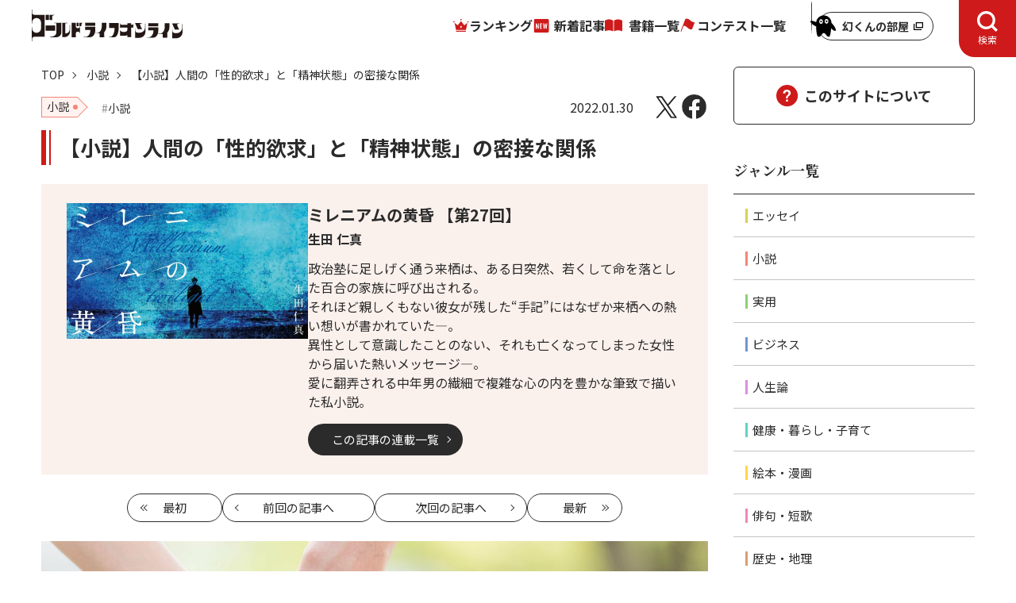

--- FILE ---
content_type: text/html; charset=utf-8
request_url: https://renaissance-media.jp/articles/-/8667
body_size: 11709
content:
<!DOCTYPE html>
<html lang="ja">
<head>
<meta charset="utf-8">
<meta name="viewport" content="width=device-width, initial-scale=1">

<title>【小説】人間の「性的欲求」と「精神状態」の密接な関係｜ゴールドライフオンライン</title>
<meta name="description" content="本記事は生田仁真氏の書籍『ミレニアムの黄昏』（幻冬舎ルネッサンス新社）より一部抜粋・再編集したものです。">
<meta name="robots" content="max-image-preview:large">
<meta name="theme-color" content="#fffff">
<meta property="og:locale" content="ja_JP">
<meta property="og:url" content="https://renaissance-media.jp/articles/-/8667">
<meta property="og:type" content="article">
<meta property="og:title" content="【小説】人間の「性的欲求」と「精神状態」の密接な関係｜ゴールドライフオンライン">
<meta property="og:description" content="本記事は生田仁真氏の書籍『ミレニアムの黄昏』（幻冬舎ルネッサンス新社）より一部抜粋・再編集したものです。">
<meta property="og:site_name" content="ゴールドライフオンライン">
<meta property="og:image" content="https://renaissance-media.ismcdn.jp/mwimgs/d/2/1200w/img_d2a06838dbdfa476b0f49edca19cdd6c175426.jpg">
<meta name="twitter:card" content="summary_large_image">
<meta name="twitter:site" content="gentoshaglo">
<meta name="twitter:domain" content="renaissance-media.jp">
<link rel="icon" href="https://renaissance-media.ismcdn.jp/common/glo/images/favicon/favicon.ico?rd=202405081420">
<link rel="apple-touch-icon" href="https://renaissance-media.ismcdn.jp/common/glo/images/favicon/apple-touch-icon.png?rd=202405081420" sizes="180x180">
<link rel="manifest" href="https://renaissance-media.jp/manifest.json?rd=202405081420"><link rel="canonical" href="https://renaissance-media.jp/articles/-/8667">

<link rel="preconnect" href="https://fonts.googleapis.com">
<link rel="preconnect" href="https://fonts.gstatic.com" crossorigin>
<link rel="preload" as="style" href="https://fonts.googleapis.com/css2?family=Noto+Sans+JP:wght@400;700&family=Oswald:wght@500&family=Noto+Serif+JP:wght@700&display=swap">
<link rel="stylesheet" href="https://fonts.googleapis.com/css2?family=Noto+Sans+JP:wght@400;700&family=Oswald:wght@500&family=Noto+Serif+JP:wght@700&display=swap" media="print" onload="this.media='all'; this.onload=null;">


<link rel="stylesheet" href="https://renaissance-media.ismcdn.jp/resources/glo/css/pc/leafs.css?rd=202405081420">
<script src="https://renaissance-media.ismcdn.jp/resources/prod/glo/js/pc/leafs.prod.js?rd=202405081420" defer></script>

<script type="application/ld+json">
[{"@context":"http://schema.org","@type":"BreadcrumbList","itemListElement":[{"@type":"ListItem","position":1,"item":{"@id":"https://renaissance-media.jp","name":"ゴールドライフオンライン トップ"}},{"@type":"ListItem","position":2,"item":{"@id":"https://renaissance-media.jp/list/genre/小説","name":"小説"}},{"@type":"ListItem","position":3,"item":{"@id":"https://renaissance-media.jp/articles/-/8667","name":"【小説】人間の「性的欲求」と「精神状態」の密接な関係"}}]},{"@context":"http://schema.org","@type":"NewsArticle","mainEntityOfPage":{"@type":"WebPage","@id":"https://renaissance-media.jp/articles/-/8667"},"headline":"【小説】人間の「性的欲求」と「精神状態」の密接な関係","image":{"@type":"ImageObject","url":"https://renaissance-media.ismcdn.jp/mwimgs/d/2/1200w/img_d2a06838dbdfa476b0f49edca19cdd6c175426.jpg","width":"1200","height":"675"},"datePublished":"2022-01-30T11:00:00+09:00","dateModified":"2022-01-31T13:28:43+09:00","author":[{"@type":"Person","name":"生田 仁真","url":"https://renaissance-media.jp/list/author/6102746f77656131a3000000"}],"description":"本記事は生田仁真氏の書籍『ミレニアムの黄昏』（幻冬舎ルネッサンス新社）より一部抜粋・再編集したものです。","publisher":{"@type":"Organization","name":"ゴールドライフオンライン","logo":{"@type":"ImageObject","url":"https://renaissance-media.ismcdn.jp/common/glo/images/logo.png"}}}]
</script>
<!-- Google Tag Manager -->
<script>(function(w,d,s,l,i){w[l]=w[l]||[];w[l].push({'gtm.start':
new Date().getTime(),event:'gtm.js'});var f=d.getElementsByTagName(s)[0],
j=d.createElement(s),dl=l!='dataLayer'?'&l='+l:'';j.async=true;j.src=
'https://www.googletagmanager.com/gtm.js?id='+i+dl;f.parentNode.insertBefore(j,f);
})(window,document,'script','dataLayer','GTM-P5J8BRK');</script>
<!-- End Google Tag Manager -->
<script async src="https://pagead2.googlesyndication.com/pagead/js/adsbygoogle.js?client=ca-pub-3594808693394612"
crossorigin="anonymous"></script></head>
<body>
<!-- Google Tag Manager (noscript) -->
<noscript><iframe src="https://www.googletagmanager.com/ns.html?id=GTM-P5J8BRK"
height="0" width="0" style="display:none;visibility:hidden"></iframe></noscript>
<!-- End Google Tag Manager (noscript) --><div class="l-wrap">
<header class="g-header js-header-pc">
  <div class="g-header__inner">
    <div class="g-header__logo">
      <a href="/" class="u-link-hover-opacity">
      <img src="/common/glo/images/logo.svg" width="190" height="40" class="" alt="ゴールドライフオンライン" loading="eager">
      </a>
    </div>
    <nav class="g-nav-wrap">
      <ul class="g-nav">
        <li class="g-nav__list"><a href="/list/ranking" class="g-nav__link --ranking">ランキング</a></li>
        <li class="g-nav__list"><a href="/category/glo-articles" class="g-nav__link --latest">新着記事</a></li>
        <li class="g-nav__list"><a href="/ud/books" class="g-nav__link --book">書籍一覧</a></li>
        <li class="g-nav__list"><a href="/category/event" class="g-nav__link --event">コンテスト一覧</a></li>
      </ul>
    </nav>
    <div class="g-header-genkun">
      <a href="/articles/-/15246" target="_blank" class="g-header-genkun__link">
        <img width="32" height="46" alt="" class="g-header-genkun__icon" src="https://renaissance-media.ismcdn.jp/common/glo/images/genkun/header-icon.svg?rd=202404250000" loading="lazy">
        <span class="g-header-genkun__txt">幻くんの部屋</span>
      </a>
    </div>
    <button type="button" class="g-header-search-btn js-header-search-btn-pc" aria-expanded="false" aria-controls="header-search-box" role="tab">
      <span class="g-header-search-btn__txt js-header-search-btn-txt-pc">検索</span>
    </button>
    <div class="g-header-search" id="header-search-box-pc" aria-hidden="true" role="tabpanel">
      <form action="/list/search" method="get" class="m-search">
        <div class="m-search__box">
          <input class="m-search__input" placeholder="検索する" type="text" value="" name="fulltext">
          <button class="m-search__button" type="submit">
            <img width="18" height="18" alt="検索" class="m-search__icon" src="https://renaissance-media.ismcdn.jp/common/glo/images/icon/header-search.svg?rd=202404250000" loading="lazy">
          </button>
        </div>
      </form>
      <span class="m-search-text">探したいキーワード / 著者名 / 書籍名などを入力して検索してください。<br>複数キーワードで調べる場合は、単語ごとにスペースで区切って検索してください。</span>
    </div>
  </div>
</header>  <div class="l-container u-lg-mt-3">
    <div class="l-main">
<nav class="m-breadcrumb">
  <ul class="m-breadcrumb-inner">
    <li class="m-breadcrumb-item">
      <a href="/" class="m-breadcrumb-item__link">TOP</a></li>
    <li class="m-breadcrumb-item">
      <a href="/list/genre/小説" class="m-breadcrumb-item__link">小説</a></li>
    <li class="m-breadcrumb-item">【小説】人間の「性的欲求」と「精神状態」の密接な関係</li>
  </ul>
</nav>
      <main>
        <article class="article-wrap u-lg-mt-3">
<div class="article-header u-lg-mb-15 u-sm-mb-15">
  <div class="article-info u-lg-mb-3 u-sm-mb-3">
    <div class="u-lg-flex u-lg-mr-auto u-lg-flex-wrap u-sm-flex u-sm-flex-wrap">
<ul class="article-info-genres u-sm-mb-2">
  <li class="article-info-genres__item">
    <a href="/list/genre/小説" class="article-info-genres__link"><span class="c-genre-label --novel --size-M u-lg-mr-3">小説</span></a>
  </li>
</ul>
<ul class="article-info-tags u-sm-mb-2">
  <li class="article-info-tags__item">
    <a href="/list/tag/小説" class="article-info-tags__link"><span class="c-tag">小説</span></a>
  </li>
</ul>
    </div>
    <div class="u-lg-flex u-lg-items-center u-lg-ml-auto u-sm-flex u-sm-items-center">
      <time datetime="2022-01-30T11:00:00+09:00" class="u-lg-mr-6">2022.01.30</time>
<ul class="article-sns-share">
  <li><a href="https://twitter.com/intent/tweet?url=https://renaissance-media.jp/articles/-/8667&text=%E3%80%90%E5%B0%8F%E8%AA%AC%E3%80%91%E4%BA%BA%E9%96%93%E3%81%AE%E3%80%8C%E6%80%A7%E7%9A%84%E6%AC%B2%E6%B1%82%E3%80%8D%E3%81%A8%E3%80%8C%E7%B2%BE%E7%A5%9E%E7%8A%B6%E6%85%8B%E3%80%8D%E3%81%AE%E5%AF%86%E6%8E%A5%E3%81%AA%E9%96%A2%E4%BF%82" target="_blank" class="article-sns-share__item --x" aria-label="X"></a></li>
  <li><a href="https://www.facebook.com/sharer.php?src=bm&u=https://renaissance-media.jp/articles/-/8667&t=%E3%80%90%E5%B0%8F%E8%AA%AC%E3%80%91%E4%BA%BA%E9%96%93%E3%81%AE%E3%80%8C%E6%80%A7%E7%9A%84%E6%AC%B2%E6%B1%82%E3%80%8D%E3%81%A8%E3%80%8C%E7%B2%BE%E7%A5%9E%E7%8A%B6%E6%85%8B%E3%80%8D%E3%81%AE%E5%AF%86%E6%8E%A5%E3%81%AA%E9%96%A2%E4%BF%82" target="_blank" class="article-sns-share__item --facebook" aria-label="Facebook"></a></li>
</ul>    </div>
  </div>

  <h1 class="article-header__ttl u-lg-mb-6 u-sm-mb-4">【小説】人間の「性的欲求」と「精神状態」の密接な関係</h1>

  <div class="article-category">
<div class="article-category-info">
  <figure class="article-category-info__figure">
    <img src="https://renaissance-media.ismcdn.jp/mwimgs/8/e/1280w/img_8e8a185d7537925de0bcce20ff44cea41645118.jpg" srcset="https://renaissance-media.ismcdn.jp/mwimgs/8/e/640w/img_8e8a185d7537925de0bcce20ff44cea41645118.jpg 640w, https://renaissance-media.ismcdn.jp/mwimgs/8/e/608w/img_8e8a185d7537925de0bcce20ff44cea41645118.jpg 980w, https://renaissance-media.ismcdn.jp/mwimgs/8/e/608w/img_8e8a185d7537925de0bcce20ff44cea41645118.jpg 1280w" width="304" height="171" class="article-category-info__img" alt="" loading="eager">
  </figure>
  <div class="article-category-info__box u-sm-pt-2 u-sm-pl-5 u-sm-pr-5 u-sm-pb-7">
    <div class="article-category-info__ttl">
      ミレニアムの黄昏
      【第27回】
    </div>
    <div class="article-category-info__subtitle"></div>

    <div class="article-category-info__author">
      
      生田 仁真
     </div>

    <div class="article-category-info__content"><p>政治塾に足しげく通う来栖は、ある日突然、若くして命を落とした百合の家族に呼び出される。</p>

<p>それほど親しくもない彼女が残した&ldquo;手記&rdquo;にはなぜか来栖への熱い想いが書かれていた―。</p>

<p>異性として意識したことのない、それも亡くなってしまった女性から届いた熱いメッセージ―。</p>

<p>愛に翻弄される中年男の繊細で複雑な心の内を豊かな筆致で描いた私小説。</p>
</div>
    <div class="u-lg-flex">
      <a href="/category/gr323" class="c-btn --link-black">この記事の連載一覧</a>
    </div>
  </div>
</div><div class="article-category-pagination">
  <span class="article-category-pagination__item --first">
    <a href="/articles/-/6747" class="article-category-pagination__btn --first"><span class="u-sm-hidden-text">最初</span></a>
  </span>

  <span class="article-category-pagination__item --prev">
    <a href="/articles/-/8612" class="article-category-pagination__btn --prev">前回<span class="u-sm-hidden-text">の記事へ</span></a>
  </span>

  <span class="article-category-pagination__item --next">
    <a href="/articles/-/8761" class="article-category-pagination__btn --next">次回<span class="u-sm-hidden-text">の記事へ</span></a>
  </span>

  <span class="article-category-pagination__item --latest">
    <a href="/articles/-/11380" class="article-category-pagination__btn --latest"><span class="u-sm-hidden-text">最新</span></a>
  </span>
</div>  </div>

  <figure class="article-header__figure u-lg-mb-6 u-sm-mb-6">
    <img src="https://renaissance-media.ismcdn.jp/mwimgs/d/2/1280w/img_d2a06838dbdfa476b0f49edca19cdd6c175426.jpg" srcset="https://renaissance-media.ismcdn.jp/mwimgs/d/2/640w/img_d2a06838dbdfa476b0f49edca19cdd6c175426.jpg 640w, https://renaissance-media.ismcdn.jp/mwimgs/d/2/1680w/img_d2a06838dbdfa476b0f49edca19cdd6c175426.jpg 980w, https://renaissance-media.ismcdn.jp/mwimgs/d/2/1680w/img_d2a06838dbdfa476b0f49edca19cdd6c175426.jpg 1280w" width="840" height="475" class="article-header__img" alt="" loading="eager">
  </figure>

  <div class="article-header-summary u-lg-mb-8 u-sm-mb-8">
    <div class="article-header-summary__inner">
      本記事は生田仁真氏の書籍『ミレニアムの黄昏』（幻冬舎ルネッサンス新社）より一部抜粋・再編集したものです。
    </div>
  </div>
</div>
<div class="article-body u-lg-mb-11 u-sm-mb-11">
<h2><strong>Ⅳ</strong></h2>

<p>俗にいう相性が良いというのだろうか、恭子と交わるときにはどういうわけか肉体的にも精神的にも不調な時があったにもかかわらず、性交そのものはほとんどスムーズに事が運んだ。</p>

<p>恭子を相手にした時には不思議にうまくいく。単に美術館めぐりを共にするだけでなく、それに続いて二人だけの時間を持ちたいと思った時など、普通は夫婦という名目で安上がりのビジネスホテルを利用することが多かったのだが、時たま和風旅館に宿泊することもあった。</p>

<p>部屋に通された後、すぐに二人は愛し合いたい気持ちになることもある。恭子のほうが積極的な時には、布団やベッドではなく畳の上でじかに抱き合い、飲み物やお膳を運んでくるなど何らかの用向きでやって来た仲居の声もノックの音にも、二人共に気づかないようなこともあった。</p>

<p>ドアの内側に控えの間やスリッパを脱ぐだけの板間など何もなく、いきなり部屋が見渡せてしまうような安普請の旅館では、二人共に恥ずかしい姿を他人にさらしてしまうこともある。</p>

<p>そのような時の恭子は自身の裸身をさらけ出して、来栖と絡み合っている姿の一部を見ず知らずの他人に見られるということにもそれほど恥ずかしいといった風情を見せなかった。</p>

<p>それどころか実際にはそこまでのシーンには至らなかったが、彼女には性交そのものをも、他者に見せてしまう、あるいは一歩進んで見せつけてしまうというようなことも辞さないといった勢いがあった。</p>

<p>恭子が亡くなって今や二年半も経ち、彼女の存在感も次第に薄れていくのだが、当時の恭子に淫らとか醜悪といった形容ではなく、むしろ自己の欲求に忠実な潔さ、小気味良さといったものを一貫して感じ取ってきたなという思いに浸ってしまう。</p>

<p>これまで優柔不断にしか生きてこなかったと思っていたので、来栖は彼女の率直、即断のふるまいを見習いたいほどだった。</p>

<p>人間の性的欲求は精神的な状態や心的様態のあり方で変わってしまうということは大いにあり得る。来栖自身も精神が萎えていると、相手の欲求があった場合など、いくら努力しても肉体のほうが全く機能しなかった。</p>

<p>正直に自身の性生活を振り返ってみて、心にわだかまりを持っていたり、気苦労の多い日々を過ごしていると自覚するような時には、ほとんどの場合不能だった。</p>

<p>このことから判断するとノーマルとかアブノーマルというような基準は精神や肉体のあり方では元来たてられないものなのかもしれない。恭子の場合はそれが往々にして極端から極端へいくにすぎなかったのだ。</p>

<p>セックスによる体の充足感ということでの恭子の特徴は、言葉で表すとこれまでの説明で事足れりとなるのだが、来栖にはどうしてもこれで彼女の精神と肉体を客観的に説明できたと思えないところもあった。</p>

<p>彼女の場合、単純にいって本当に得たいものはセックスの快楽ではなく、それ以上に何か別のものを求めているのではないかと、彼自身の体がそのように受けとめることがあったからである。</p>


</div>
<div class="article-footer u-lg-mb-16">

  <div class="article-btn-nextpage u-lg-mb-10 u-sm-mb-8">
    <a href="?page=2" class="article-btn-nextpage__link">
      <span class="article-btn-nextpage__ttl">次ページ</span>
      <div class="article-btn-nextpage__txt">彼にとってこのことは全く言語表現で説明…</div>
    </a>
  </div>


  <div class="u-lg-mb-10 u-sm-mb-8">
    <div class="m-pager"><ol class="m-pager-list"><li class="m-pager-item"><span class="m-pager-item__current">1</span></li><li class="m-pager-item"><a href="?page=2" class="m-pager-item__number">2</a></li></ol></div>
  </div>
  
<div class="article-reaction u-lg-mb-10 js-article-reaction-btns">
  <div class="article-reaction-ttl">
    <span class="article-reaction-ttl__balloon js-reaction-txt">この記事はどうでしたか？</span>
  </div>
  <form>
    <input type="hidden" name="vote[article_id]" class="js-vote-id" value="8667">
    <input type="hidden" name="vote[article_title]" class="js-vote-title" value="【小説】人間の「性的欲求」と「精神状態」の密接な関係">
    <ul class="u-lg-flex u-lg-justify-center u-lg-gap u-sm-flex u-sm-justify-center u-sm-gap">
      <li>
        <button name="vote[button1]" class="article-reaction-btn js-reaction-btn" data-reaction-code="1" type="button">
          <span class="article-reaction-btn__txt --be-moved">感動した</span>
          <div class="u-lg-flex u-lg-items-center u-sm-flex u-sm-items-center">
            <div class="article-reaction-btn__img --be-moved"></div>
            <span class="article-reaction-btn__count js-reaction-count">0</span>
          </div>
        </button>
      </li>
      <li>
        <button name="vote[button2]" class="article-reaction-btn js-reaction-btn" data-reaction-code="2" type="button">
          <span class="article-reaction-btn__txt">面白い</span>
          <div class="u-lg-flex u-lg-items-center u-sm-flex u-sm-items-center">
            <div class="article-reaction-btn__img --interesting"></div>
            <span class="article-reaction-btn__count js-reaction-count">0</span>
          </div>
        </button>
      </li>
      <li>
        <button name="vote[button3]" class="article-reaction-btn js-reaction-btn" data-reaction-code="3" type="button">
          <span class="article-reaction-btn__txt">なるほど</span>
          <div class="u-lg-flex u-lg-items-center u-sm-flex u-sm-items-center">
            <div class="article-reaction-btn__img --i-see"></div>
            <span class="article-reaction-btn__count js-reaction-count">0</span>
          </div>
        </button>
      </li>
    </ul>
  </form>
</div>

  <div class="article-info u-lg-mb-3 u-sm-mb-6">
    <div class="u-lg-flex u-lg-mr-auto u-lg-flex-wrap u-sm-flex u-sm-flex-wrap">
<ul class="article-info-genres u-sm-mb-2">
  <li class="article-info-genres__item">
    <a href="/list/genre/小説" class="article-info-genres__link"><span class="c-genre-label --novel --size-M u-lg-mr-3">小説</span></a>
  </li>
</ul>
<ul class="article-info-tags u-sm-mb-2">
  <li class="article-info-tags__item">
    <a href="/list/tag/小説" class="article-info-tags__link"><span class="c-tag">小説</span></a>
  </li>
</ul>
    </div>
    <div class="u-sm-flex u-lg-ml-auto">
<ul class="article-sns-share">
  <li><a href="https://twitter.com/intent/tweet?url=https://renaissance-media.jp/articles/-/8667&text=%E3%80%90%E5%B0%8F%E8%AA%AC%E3%80%91%E4%BA%BA%E9%96%93%E3%81%AE%E3%80%8C%E6%80%A7%E7%9A%84%E6%AC%B2%E6%B1%82%E3%80%8D%E3%81%A8%E3%80%8C%E7%B2%BE%E7%A5%9E%E7%8A%B6%E6%85%8B%E3%80%8D%E3%81%AE%E5%AF%86%E6%8E%A5%E3%81%AA%E9%96%A2%E4%BF%82" target="_blank" class="article-sns-share__item --x" aria-label="X"></a></li>
  <li><a href="https://www.facebook.com/sharer.php?src=bm&u=https://renaissance-media.jp/articles/-/8667&t=%E3%80%90%E5%B0%8F%E8%AA%AC%E3%80%91%E4%BA%BA%E9%96%93%E3%81%AE%E3%80%8C%E6%80%A7%E7%9A%84%E6%AC%B2%E6%B1%82%E3%80%8D%E3%81%A8%E3%80%8C%E7%B2%BE%E7%A5%9E%E7%8A%B6%E6%85%8B%E3%80%8D%E3%81%AE%E5%AF%86%E6%8E%A5%E3%81%AA%E9%96%A2%E4%BF%82" target="_blank" class="article-sns-share__item --facebook" aria-label="Facebook"></a></li>
</ul>    </div>
  </div>

  <div class="u-lg-flex u-lg-justify-center u-sm-mb-1">
    <a href="/category/gr323" class="c-btn --link-black">この記事の連載一覧</a>
  </div>

<div class="article-category-pagination">
  <span class="article-category-pagination__item --first">
    <a href="/articles/-/6747" class="article-category-pagination__btn --first"><span class="u-sm-hidden-text">最初</span></a>
  </span>

  <span class="article-category-pagination__item --prev">
    <a href="/articles/-/8612" class="article-category-pagination__btn --prev">前回<span class="u-sm-hidden-text">の記事へ</span></a>
  </span>

  <span class="article-category-pagination__item --next">
    <a href="/articles/-/8761" class="article-category-pagination__btn --next">次回<span class="u-sm-hidden-text">の記事へ</span></a>
  </span>

  <span class="article-category-pagination__item --latest">
    <a href="/articles/-/11380" class="article-category-pagination__btn --latest"><span class="u-sm-hidden-text">最新</span></a>
  </span>
</div>
</div>        </article>
      </main>
<section class="article-author-detail u-lg-mb-20 u-sm-mb-20">
  <h2 class="c-heading-section u-lg-mb-6 u-sm-mb-4">著者詳細</h2>
  <div class="m-author-info u-lg-mb-18 u-sm-mb-16">
    <div class="u-lg-ml-4 u-sm-ml-3">
      <div class="u-fs-XL u-fw-bold u-lg-mb-3">生田 仁真</div>
      <div class="u-sm-clear-both">
        <div class="m-author-info__content u-lg-mb-6 u-sm-mb-6">学生時代よりフリーランスの翻訳家として、欧米言語で書かれた研究論文や工業技術特許文献、小説・演劇作品などの下訳に携わる。そのかたわら“立ちん坊”として沖仲師、鳶職、飯場の賄い方など、さまざまな職種で働く。その後長期にわたって英語とドイツ語の外国語教育に従事。現在、山形県在住、フリーライター。</div>
        <div class="u-sm-flex u-sm-justify-center">
          <a href="/list/author/6102746f77656131a3000000" class="c-btn --link">著者ページへ</a>
        </div>
      </div>
    </div>
  </div>

  <h2 class="c-heading-section u-lg-mb-6 u-sm-mb-4">この著者の書籍</h2>
  <ul class="u-lg-mb-18 u-sm-mb-16">
    <li class="m-book-info__item u-lg-flex u-lg-gap">
      <figure class="m-book-info__figure --book">
         <img src="https://renaissance-media.ismcdn.jp/mwimgs/b/0/1280w/img_b0ad29b4030990bae447bddee8018e161125977.jpg" srcset="https://renaissance-media.ismcdn.jp/mwimgs/b/0/640w/img_b0ad29b4030990bae447bddee8018e161125977.jpg 640w, https://renaissance-media.ismcdn.jp/mwimgs/b/0/366w/img_b0ad29b4030990bae447bddee8018e161125977.jpg 980w, https://renaissance-media.ismcdn.jp/mwimgs/b/0/366w/img_b0ad29b4030990bae447bddee8018e161125977.jpg 1280w" width="183" height="269" class="m-book-info__img --book" alt="" loading="lazy">
      </figure>
      <div class="u-lg-flex-auto">
        <div class="u-fs-XL u-fw-bold u-lg-mb-1 u-sm-mb-1">ミレニアムの黄昏</div>
        <div class="u-lg-mb-2 u-sm-mb-2">生田 仁真</div>
        <div class="u-fs-XXS u-lg-mb-4">出版社名：幻冬舎メディアコンサルティング</div>
        <div class="u-sm-clear-both u-sm-mt-8">
          <ul class="m-book-links u-lg-mb-5 u-sm-mb-4">
            <li class="m-book-links__item">
              <a href="https://www.amazon.co.jp/gp/product/4344933591/ref=as_li_tl?ie=UTF8&camp=247&creative=1211&creativeASIN=4344933591&linkCode=as2&tag=gentoshago-22&linkId=cbd4f05aa1337328eeb2a3082bb087b7" class="m-book-links__link" target="_blank">
                <img width="170" height="42" alt="Amazon" class="m-book-links__img" src="https://renaissance-media.ismcdn.jp/common/images/books/amazon.png?rd=202404250000" loading="lazy">
              </a>
            </li>
            <li class="m-book-links__item">
              <a href="https://hb.afl.rakuten.co.jp/ichiba/144b9257.1d7574dd.144b9258.7b5729e5/?pc=https%3A%2F%2Fitem.rakuten.co.jp%2Fbook%2F16724086%2F&link_type=hybrid_url&ut=[base64]" class="m-book-links__link" target="_blank">
                <img width="170" height="42" alt="楽天ブックス" class="m-book-links__img" src="https://renaissance-media.ismcdn.jp/common/images/books/rakuten.png?rd=202404250000" loading="lazy">
              </a>
            </li>
          </ul>
          <div class="m-book-info__content u-lg-mb-6 u-sm-mb-6">異性として意識したことのない、それも亡くなってしまった女性から届いた熱いメッセージ――。
愛に翻弄される中年男の繊細で複雑な心の内を豊かな筆致で描いた私小説。</div>
          <div class="u-sm-flex u-sm-justify-center">
            <a href="/ud/books/61027cec7765614b76000000" class="c-btn --link">書籍ページへ</a>
          </div>
        </div>
      </div>
    </li>
  </ul>
  <h2 class="c-heading-section u-lg-mb-6 u-sm-mb-4">この著者の記事</h2>
  <div class="u-lg-mb-18 u-sm-mb-16">
  <ol class="m-article u-lg-mb-6 u-sm-mb-6">
    <li class="m-article-item --icon-wrap">
      <a href="/articles/-/22111" class="m-article__link">
        <div class="m-article-item__box --grid-col-12">
          <div class="m-article-column">
            <div class="m-article-column__label u-lg-mr-1 u-sm-mr-1"><span class="c-genre-label --novel">小説</span></div>
            <div class="m-article-column__box">
            <div class="m-article-column__ttl">『大人の恋愛ピックアップ』</div>
            <div class="m-article-column__numbering">【第38回】</div>
            </div>
          </div>
          <div class="m-article__img --icon-wrap u-lg-mr-6 u-sm-mb-3">
            <figure class="m-articles-figure-wrap --col-width-4">
            <img src="https://renaissance-media.ismcdn.jp/mwimgs/8/8/1280w/img_88f60925ca95497ea5aa7093c92b350d1842839.png" srcset="https://renaissance-media.ismcdn.jp/mwimgs/8/8/640w/img_88f60925ca95497ea5aa7093c92b350d1842839.png 640w, https://renaissance-media.ismcdn.jp/mwimgs/8/8/528w/img_88f60925ca95497ea5aa7093c92b350d1842839.png 980w, https://renaissance-media.ismcdn.jp/mwimgs/8/8/528w/img_88f60925ca95497ea5aa7093c92b350d1842839.png 1280w" width="264" height="150" class="m-articles-figure" alt="" loading="lazy">
            </figure>
          </div>
          <h3 class="m-article__ttl u-lg-mb-1 u-sm-mb-1 u-sm-ml-3">死別した恋人が身籠っていた。子供は自分の子か彼女の夫の子か、どちらだったのだろうか…</h3>
          <time datetime="2025-10-13T12:00:00+09:00" class="m-article__publish u-sm-ml-3">2025.10.13</time>
        </div>
      </a>
    </li>
    <li class="m-article-item --icon-wrap">
      <a href="/articles/-/11380" class="m-article__link">
        <div class="m-article-item__box --grid-col-12">
          <div class="m-article-column">
            <div class="m-article-column__label u-lg-mr-1 u-sm-mr-1"><span class="c-genre-label --novel">小説</span></div>
            <div class="m-article-column__box">
            <div class="m-article-column__ttl">『ミレニアムの黄昏』</div>
            <div class="m-article-column__numbering">【最終回】</div>
            </div>
          </div>
          <div class="m-article__img --icon-wrap u-lg-mr-6 u-sm-mb-3">
            <figure class="m-articles-figure-wrap --col-width-4">
            <img src="https://renaissance-media.ismcdn.jp/mwimgs/0/a/1280w/img_0a38cdc901f81546279f727712f97762112148.jpg" srcset="https://renaissance-media.ismcdn.jp/mwimgs/0/a/640w/img_0a38cdc901f81546279f727712f97762112148.jpg 640w, https://renaissance-media.ismcdn.jp/mwimgs/0/a/528w/img_0a38cdc901f81546279f727712f97762112148.jpg 980w, https://renaissance-media.ismcdn.jp/mwimgs/0/a/528w/img_0a38cdc901f81546279f727712f97762112148.jpg 1280w" width="264" height="150" class="m-articles-figure" alt="" loading="lazy">
            </figure>
          </div>
          <h3 class="m-article__ttl u-lg-mb-1 u-sm-mb-1 u-sm-ml-3">好きな人を奪われて「ほっとした」…男が結婚を「生理的に嫌」がる衝撃の理由</h3>
          <time datetime="2022-09-12T17:00:00+09:00" class="m-article__publish u-sm-ml-3">2022.09.12</time>
        </div>
      </a>
    </li>
    <li class="m-article-item --icon-wrap">
      <a href="/articles/-/11197" class="m-article__link">
        <div class="m-article-item__box --grid-col-12">
          <div class="m-article-column">
            <div class="m-article-column__label u-lg-mr-1 u-sm-mr-1"><span class="c-genre-label --novel">小説</span></div>
            <div class="m-article-column__box">
            <div class="m-article-column__ttl">『ミレニアムの黄昏』</div>
            <div class="m-article-column__numbering">【第54回】</div>
            </div>
          </div>
          <div class="m-article__img --icon-wrap u-lg-mr-6 u-sm-mb-3">
            <figure class="m-articles-figure-wrap --col-width-4">
            <img src="https://renaissance-media.ismcdn.jp/mwimgs/7/c/1280w/img_7c59582ed24231f477c767476f691b44184253.jpg" srcset="https://renaissance-media.ismcdn.jp/mwimgs/7/c/640w/img_7c59582ed24231f477c767476f691b44184253.jpg 640w, https://renaissance-media.ismcdn.jp/mwimgs/7/c/528w/img_7c59582ed24231f477c767476f691b44184253.jpg 980w, https://renaissance-media.ismcdn.jp/mwimgs/7/c/528w/img_7c59582ed24231f477c767476f691b44184253.jpg 1280w" width="264" height="150" class="m-articles-figure" alt="" loading="lazy">
            </figure>
          </div>
          <h3 class="m-article__ttl u-lg-mb-1 u-sm-mb-1 u-sm-ml-3">「美貌だけではない」絵画では写しとれない彼女の美しさとは…</h3>
          <time datetime="2022-08-27T13:00:00+09:00" class="m-article__publish u-sm-ml-3">2022.08.27</time>
        </div>
      </a>
    </li>
  </ol>
  <div class="u-lg-flex u-lg-justify-center u-sm-flex u-sm-justify-center u-lg-mt-6">
    <a href="/list/author/6102746f77656131a3000000" class="c-btn --link">もっと見る</a>
  </div>
  </div>
</section>
      <div class="u-lg-flex u-lg-gap u-lg-mb-16">
        <section class="u-lg-col-6">
<h2 class="c-heading-icon --like u-lg-mb-6 u-sm-mb-6">編集部イチオシ記事</h2>
<article class="m-article u-sm-mb-14">
  <a href="/articles/-/23473" class="m-article__link">
    <div class="m-article-column">
      <div class="m-article-column__label"><span class="c-genre-label --novel">小説</span></div>
      <div class="m-article-column__box">
        <div class="m-article-column__ttl">『惰走は駛走に変わる』</div>
        <div class="m-article-column__numbering">【第5回】</div>
        <div class="m-article-column__author">大森 是政</div>
      </div>
    </div>
    <div class="u-lg-flex u-lg-gap u-lg-mb-4 u-sm-flex u-sm-gap u-sm-mb-3">
      <figure class="m-articles-figure-wrap --col-width-3">
        <img src="https://renaissance-media.ismcdn.jp/mwimgs/6/4/1280w/img_647b2b3362287e179d19083f440a933c1852216.png" srcset="https://renaissance-media.ismcdn.jp/mwimgs/6/4/640w/img_647b2b3362287e179d19083f440a933c1852216.png 640w, https://renaissance-media.ismcdn.jp/mwimgs/6/4/384w/img_647b2b3362287e179d19083f440a933c1852216.png 980w, https://renaissance-media.ismcdn.jp/mwimgs/6/4/384w/img_647b2b3362287e179d19083f440a933c1852216.png 1280w" width="192" height="109" class="m-articles-figure" alt="" loading="lazy">
      </figure>
      <h3 class="m-article__ttl">知らせを受けてすぐに遺体を引き取りに行くと、「衛生上の都合で既に火葬した」…納得できない。見せられない理由があったはず。</h3>
    </div>
    <div class="m-article-body">
      <div class="u-fs-XS u-lg-line-clamp-4 u-sm-line-clamp-3">【前回の記事を読む】賭け碁の時代が終わり、競馬の時代が来る。明治の横浜で博徒たちが選んだ新しいシノギのかたちとは「手入れが入ったときのことは、考えてます」中村川に架かる車橋を渡った先から競馬場までは、坂道が続く。夜も更けてきたが、日中の暑さはまだ残っている。水が湧き出している場所を通りかかったとき、工藤が立ち止まって合図したので、喉を潤した。さらに坂道を上っていくと、競馬場の正門が見えてきた。そ…</div>
    </div>
    </a>
</article>
        </section>
        <section class="u-lg-col-6">
<h2 class="c-heading-icon --book u-lg-mb-6 u-sm-mb-6">人気小説連載記事</h2>
<article class="m-article u-sm-mb-14">
  <a href="/articles/-/23782" class="m-article__link">
    <div class="m-article-column">
      <div class="m-article-column__label"><span class="c-genre-label --novel">小説</span></div>
      <div class="m-article-column__box">
        <div class="m-article-column__ttl">『アイドルが私の短歌を推していた⁉』</div>
        <div class="m-article-column__numbering">【第6回】</div>
        <div class="m-article-column__author">すずき</div>
      </div>
    </div>
    <div class="u-lg-flex u-lg-gap u-lg-mb-4 u-sm-flex u-sm-gap u-sm-mb-4">
      <figure class="m-articles-figure-wrap --col-width-3">
        <img src="https://renaissance-media.ismcdn.jp/mwimgs/a/8/1280w/img_a819af5298be3710d3da14af5d45764f227076.jpg" srcset="https://renaissance-media.ismcdn.jp/mwimgs/a/8/640w/img_a819af5298be3710d3da14af5d45764f227076.jpg 640w, https://renaissance-media.ismcdn.jp/mwimgs/a/8/384w/img_a819af5298be3710d3da14af5d45764f227076.jpg 980w, https://renaissance-media.ismcdn.jp/mwimgs/a/8/384w/img_a819af5298be3710d3da14af5d45764f227076.jpg 1280w" width="192" height="109" class="m-articles-figure" alt="" loading="lazy">
      </figure>
      <h3 class="m-article__ttl">【短歌女子】都内一人暮らし。交際費に割けるお金は減り、周りから人がいなくなった。行き着いた消耗しない趣味が短歌だった。</h3>
    </div>
    <div class="m-article-body">
      <div class="u-fs-XS u-lg-line-clamp-4 u-sm-line-clamp-3">【前回の記事を読む】「居酒屋でオフ会しませんか？」ネットで仲の良いフォロワーからのお誘い。「行きたいです！」と返すと、すぐに返事が来て…都会に出て一人暮らしをしていると、交際費に割ける分は必然的に減っていった。家賃、水道光熱費、通信費……。余った金額で食費を考慮すると、友人ができてもテーマパークに行って遊べるお金なんて残らなかった。ランチの平均価格が千五百円を超えた頃から自然と連絡が減っていった…</div>
    </div>
    </a>
</article>        </section>
      </div>
    </div>
    <div class="l-sub">
<div class=" u-lg-mb-11 u-sm-mb-8">
  <a href="/list/about" class="c-btn --about">このサイトについて</a>
</div><div class="m-sub-genre-list u-lg-mb-11">
  <h2 class="c-heading-sub">ジャンル一覧</h2>
  <ul class="m-sub-genre-list__list">
    <li class="m-sub-genre-list__item"><a href="/list/genre/エッセイ" class="m-sub-genre-list__link --essay">エッセイ</a></li>
    <li class="m-sub-genre-list__item"><a href="/list/genre/小説" class="m-sub-genre-list__link --novel">小説</a></li>
    <li class="m-sub-genre-list__item"><a href="/list/genre/実用" class="m-sub-genre-list__link --practical">実用</a></li>
    <li class="m-sub-genre-list__item"><a href="/list/genre/ビジネス" class="m-sub-genre-list__link --business">ビジネス</a></li>
    <li class="m-sub-genre-list__item"><a href="/list/genre/人生論" class="m-sub-genre-list__link --viewoflife">人生論</a></li>
    <li class="m-sub-genre-list__item"><a href="/list/genre/健康・暮らし・子育て" class="m-sub-genre-list__link --life">健康・暮らし・子育て</a></li>
    <li class="m-sub-genre-list__item"><a href="/list/genre/絵本・漫画" class="m-sub-genre-list__link --book">絵本・漫画</a></li>
    <li class="m-sub-genre-list__item"><a href="/list/genre/俳句・短歌" class="m-sub-genre-list__link --haiku">俳句・短歌</a></li>
    <li class="m-sub-genre-list__item"><a href="/list/genre/歴史・地理" class="m-sub-genre-list__link --history">歴史・地理</a></li>
    <li class="m-sub-genre-list__item"><a href="/list/genre/評論" class="m-sub-genre-list__link --criticism">評論</a></li>
  </ul>
</div><div class="m-sub-pickup-word u-lg-mb-12">
  <h2 class="c-heading-sub">注目ワード</h2>
  <ul class="m-sub-pickup-word__list">
    <li class="m-sub-pickup-word__item"><a href="/list/tag/エンタメ" class="c-tag">エンタメ</a></li>
    <li class="m-sub-pickup-word__item"><a href="/list/tag/ミステリー" class="c-tag">ミステリー</a></li>
    <li class="m-sub-pickup-word__item"><a href="/list/tag/コンテスト大賞作品" class="c-tag">コンテスト大賞作品</a></li>
    <li class="m-sub-pickup-word__item"><a href="/list/tag/短編集" class="c-tag">短編集</a></li>
    <li class="m-sub-pickup-word__item"><a href="/list/tag/仕事" class="c-tag">仕事</a></li>
    <li class="m-sub-pickup-word__item"><a href="/list/tag/純愛" class="c-tag">純愛</a></li>
    <li class="m-sub-pickup-word__item"><a href="/list/tag/介護" class="c-tag">介護</a></li>
    <li class="m-sub-pickup-word__item"><a href="/list/tag/家族" class="c-tag">家族</a></li>
    <li class="m-sub-pickup-word__item"><a href="/list/tag/絵本" class="c-tag">絵本</a></li>
    <li class="m-sub-pickup-word__item"><a href="/list/tag/お金" class="c-tag">お金</a></li>
    <li class="m-sub-pickup-word__item"><a href="/list/tag/恋愛" class="c-tag">恋愛</a></li>
    <li class="m-sub-pickup-word__item"><a href="/list/tag/動物" class="c-tag">動物</a></li>
    <li class="m-sub-pickup-word__item"><a href="/list/tag/歴史" class="c-tag">歴史</a></li>
    <li class="m-sub-pickup-word__item"><a href="/list/tag/毒親" class="c-tag">毒親</a></li>
    <li class="m-sub-pickup-word__item"><a href="/list/tag/猫" class="c-tag">猫</a></li>
    <li class="m-sub-pickup-word__item"><a href="/list/tag/ファンタジー" class="c-tag">ファンタジー</a></li>
    <li class="m-sub-pickup-word__item"><a href="/list/tag/学園" class="c-tag">学園</a></li>
    <li class="m-sub-pickup-word__item"><a href="/list/tag/結婚" class="c-tag">結婚</a></li>
    <li class="m-sub-pickup-word__item"><a href="/list/tag/旅行記" class="c-tag">旅行記</a></li>
    <li class="m-sub-pickup-word__item"><a href="/list/tag/DV" class="c-tag">DV</a></li>
    <li class="m-sub-pickup-word__item"><a href="/list/tag/不倫" class="c-tag">不倫</a></li>
    <li class="m-sub-pickup-word__item"><a href="/list/tag/離婚" class="c-tag">離婚</a></li>
    <li class="m-sub-pickup-word__item"><a href="/list/tag/嫁姑" class="c-tag">嫁姑</a></li>
    <li class="m-sub-pickup-word__item"><a href="/list/tag/認知症" class="c-tag">認知症</a></li>
    <li class="m-sub-pickup-word__item"><a href="/list/tag/がん" class="c-tag">がん</a></li>
    <li class="m-sub-pickup-word__item"><a href="/list/tag/闘病記" class="c-tag">闘病記</a></li>
    <li class="m-sub-pickup-word__item"><a href="/list/tag/子育て" class="c-tag">子育て</a></li>
    <li class="m-sub-pickup-word__item"><a href="/list/tag/教育" class="c-tag">教育</a></li>
  </ul>
</div>
<ul class="u-sm-mb-18">
  <li class="u-lg-mb-6 u-sm-mb-6 u-sm-flex u-sm-justify-center">
    <a href="https://renaissance-media.jp/category/gr1707" class="u-link-hover-opacity">
     <img src="https://renaissance-media.ismcdn.jp/mwimgs/b/3/1280w/img_b373d8fc3ed36f58cd9a3e7b746432dc1163629.png" srcset="https://renaissance-media.ismcdn.jp/mwimgs/b/3/640w/img_b373d8fc3ed36f58cd9a3e7b746432dc1163629.png 640w, https://renaissance-media.ismcdn.jp/mwimgs/b/3/608w/img_b373d8fc3ed36f58cd9a3e7b746432dc1163629.png 980w, https://renaissance-media.ismcdn.jp/mwimgs/b/3/608w/img_b373d8fc3ed36f58cd9a3e7b746432dc1163629.png 1280w" width="304" height="171" class="" alt="" loading="lazy">
   </a>
  </li>
  <li class="u-lg-mb-6 u-sm-mb-6 u-sm-flex u-sm-justify-center">
    <a href="https://renaissance-media.jp/category/gr1713" class="u-link-hover-opacity">
     <img src="https://renaissance-media.ismcdn.jp/mwimgs/9/0/1280w/img_90a89ee4a8ba1a6c9ba532fb51f19bcc2600372.png" srcset="https://renaissance-media.ismcdn.jp/mwimgs/9/0/640w/img_90a89ee4a8ba1a6c9ba532fb51f19bcc2600372.png 640w, https://renaissance-media.ismcdn.jp/mwimgs/9/0/608w/img_90a89ee4a8ba1a6c9ba532fb51f19bcc2600372.png 980w, https://renaissance-media.ismcdn.jp/mwimgs/9/0/608w/img_90a89ee4a8ba1a6c9ba532fb51f19bcc2600372.png 1280w" width="304" height="171" class="" alt="" loading="lazy">
   </a>
  </li>
  <li class="u-lg-mb-6 u-sm-mb-6 u-sm-flex u-sm-justify-center">
    <a href="https://renaissance-media.jp/category/gr1688" class="u-link-hover-opacity">
     <img src="https://renaissance-media.ismcdn.jp/mwimgs/5/f/1280w/img_5f1c8396ea0fca35e811a0e4040da7a31352880.png" srcset="https://renaissance-media.ismcdn.jp/mwimgs/5/f/640w/img_5f1c8396ea0fca35e811a0e4040da7a31352880.png 640w, https://renaissance-media.ismcdn.jp/mwimgs/5/f/608w/img_5f1c8396ea0fca35e811a0e4040da7a31352880.png 980w, https://renaissance-media.ismcdn.jp/mwimgs/5/f/608w/img_5f1c8396ea0fca35e811a0e4040da7a31352880.png 1280w" width="304" height="171" class="" alt="" loading="lazy">
   </a>
  </li>
  <li class="u-lg-mb-6 u-sm-mb-6 u-sm-flex u-sm-justify-center">
    <a href="https://renaissance-media.jp/articles/-/23521" class="u-link-hover-opacity">
     <img src="https://renaissance-media.ismcdn.jp/mwimgs/0/2/1280w/img_027aee9100cb6d3447ae743290bdb45b188708.jpg" srcset="https://renaissance-media.ismcdn.jp/mwimgs/0/2/640w/img_027aee9100cb6d3447ae743290bdb45b188708.jpg 640w, https://renaissance-media.ismcdn.jp/mwimgs/0/2/608w/img_027aee9100cb6d3447ae743290bdb45b188708.jpg 980w, https://renaissance-media.ismcdn.jp/mwimgs/0/2/608w/img_027aee9100cb6d3447ae743290bdb45b188708.jpg 1280w" width="304" height="171" class="" alt="" loading="lazy">
   </a>
  </li>
  <li class="u-lg-mb-6 u-sm-mb-6 u-sm-flex u-sm-justify-center">
    <a href="https://renaissance-media.jp/articles/-/23196" class="u-link-hover-opacity">
     <img src="https://renaissance-media.ismcdn.jp/mwimgs/9/d/1280w/img_9df433c652416f7f5775494798cc3bb81070275.png" srcset="https://renaissance-media.ismcdn.jp/mwimgs/9/d/640w/img_9df433c652416f7f5775494798cc3bb81070275.png 640w, https://renaissance-media.ismcdn.jp/mwimgs/9/d/608w/img_9df433c652416f7f5775494798cc3bb81070275.png 980w, https://renaissance-media.ismcdn.jp/mwimgs/9/d/608w/img_9df433c652416f7f5775494798cc3bb81070275.png 1280w" width="304" height="171" class="" alt="" loading="lazy">
   </a>
  </li>
  <li class="u-lg-mb-6 u-sm-mb-6 u-sm-flex u-sm-justify-center">
    <a href="https://renaissance-media.jp/articles/-/21294" class="u-link-hover-opacity">
     <img src="https://renaissance-media.ismcdn.jp/mwimgs/a/8/1280w/img_a88fe654eaa37ec485eb1783dab33e6b2565148.png" srcset="https://renaissance-media.ismcdn.jp/mwimgs/a/8/640w/img_a88fe654eaa37ec485eb1783dab33e6b2565148.png 640w, https://renaissance-media.ismcdn.jp/mwimgs/a/8/608w/img_a88fe654eaa37ec485eb1783dab33e6b2565148.png 980w, https://renaissance-media.ismcdn.jp/mwimgs/a/8/608w/img_a88fe654eaa37ec485eb1783dab33e6b2565148.png 1280w" width="304" height="171" class="" alt="" loading="lazy">
   </a>
  </li>
  <li class="u-lg-mb-6 u-sm-mb-6 u-sm-flex u-sm-justify-center">
    <a href="https://renaissance-media.jp/articles/-/22198" class="u-link-hover-opacity">
     <img src="https://renaissance-media.ismcdn.jp/mwimgs/a/5/1280w/img_a548b89f1acf88d986ec80f59c72083b378826.png" srcset="https://renaissance-media.ismcdn.jp/mwimgs/a/5/640w/img_a548b89f1acf88d986ec80f59c72083b378826.png 640w, https://renaissance-media.ismcdn.jp/mwimgs/a/5/608w/img_a548b89f1acf88d986ec80f59c72083b378826.png 980w, https://renaissance-media.ismcdn.jp/mwimgs/a/5/608w/img_a548b89f1acf88d986ec80f59c72083b378826.png 1280w" width="304" height="171" class="" alt="" loading="lazy">
   </a>
  </li>
  <li class="u-lg-mb-6 u-sm-mb-6 u-sm-flex u-sm-justify-center">
    <a href="https://renaissance-media.jp/articles/-/20171" class="u-link-hover-opacity">
     <img src="https://renaissance-media.ismcdn.jp/mwimgs/5/e/1280w/img_5e8374836003b924c17f55f3fc6170f4617229.png" srcset="https://renaissance-media.ismcdn.jp/mwimgs/5/e/640w/img_5e8374836003b924c17f55f3fc6170f4617229.png 640w, https://renaissance-media.ismcdn.jp/mwimgs/5/e/608w/img_5e8374836003b924c17f55f3fc6170f4617229.png 980w, https://renaissance-media.ismcdn.jp/mwimgs/5/e/608w/img_5e8374836003b924c17f55f3fc6170f4617229.png 1280w" width="304" height="171" class="" alt="" loading="lazy">
   </a>
  </li>
</ul>
    </div>
  </div>
<footer class="g-footer js-footer">
  <div class="g-footer__area --main">
    <div class="g-footer__logo"><a href="/" class="u-link-hover-opacity"><img alt="ゴールドライフオンライン" width="419" height="88" src="https://renaissance-media.ismcdn.jp/common/glo/images/logo.svg?rd=202404250000" loading="lazy"></a></div>
    <ul class="g-footer-sitemap u-lg-mb-6 u-sm-mb-6">
      <li class="g-footer-sitemap__item"><a href="/list/about" class="g-footer-sitemap__link">このサイトについて</a></li>
      <li class="g-footer-sitemap__item"><a href="/list/first" class="g-footer-sitemap__link">はじめての方はこちら</a></li>
      <li class="g-footer-sitemap__item"><a href="/category/news" class="g-footer-sitemap__link">お知らせ一覧</a></li>
      <li class="g-footer-sitemap__item"><a href="/list/author" class="g-footer-sitemap__link">著者一覧</a></li>
    </ul>
    <div class="g-footer__sns u-lg-mb-6 u-sm-mb-6">

<ul class="m-sns-link">
  <li class="m-sns-link__item">
    <a href="https://twitter.com/gentoshaglo?lang=ja" class="m-sns-link__link" target="_balnk">
      <img width="19" height="25" alt="X" src="https://renaissance-media.ismcdn.jp/common/glo/images/icon/sns-x.svg?rd=202404250000" loading="lazy">
    </a>
  </li>
  <li class="m-sns-link__item">
    <a href="https://www.facebook.com/gentoshaglo?locale=ja_JP" class="m-sns-link__link" target="_balnk">
      <img width="23" height="25" alt="Facebook" src="https://renaissance-media.ismcdn.jp/common/glo/images/icon/sns-facebook.svg?rd=202404250000" loading="lazy">
    </a>
  </li>
  <li class="m-sns-link__item">
    <a href="https://www.instagram.com/gentoshaglo/" class="m-sns-link__link" target="_balnk">
      <img width="25" height="25" alt="Instagram" src="https://renaissance-media.ismcdn.jp/common/glo/images/icon/sns-instagram.svg?rd=202404250000" loading="lazy">
    </a>
  </li>
</ul>    </div>
    <ul class="g-footer-corpmenu">
      <li class="g-footer-corpmenu__item"><a href="/list/notice#terms" class="g-footer-corpmenu__link">免責事項</a></li>
      <li class="g-footer-corpmenu__item"><a href="/list/notice#copyright" class="g-footer-corpmenu__link">著作権</a></li>
      <li class="g-footer-corpmenu__item"><a href="https://www.gentosha-mc.com/privacy/" class="g-footer-corpmenu__link" target="_blank">プライバシーポリシー</a></li>
      <li class="g-footer-corpmenu__item"><a href="/list/media" class="g-footer-corpmenu__link">メディアの方</a></li>
      <li class="g-footer-corpmenu__item"><a href="/list/company" class="g-footer-corpmenu__link">運営会社</a></li>
    </ul>
  </div>

  <div class="g-footer__area --sub">
    <div class="g-footer__copyright">Copyright © GENTOSHA MediaConsulting,inc. All rights reserved.</div>
  </div>
</footer><div class="measurement" style="display:none;">
  <script src="/oo/gp/lsync.js" async></script>
  <script>
  var MiU=MiU||{};MiU.queue=MiU.queue||[];
  var mwdata = {
    'media': 'renaissance-media.jp',
    'skin': 'leafs/default',
    'id': '8667',
    'category': 'gr323',
    'subcategory': ',小説,61027cec7765614b76000000,',
    'model': '',
    'modelid': ''
  }
  MiU.queue.push(function(){MiU.fire(mwdata);});
  </script>
  </div></div>
</body>
</html>

--- FILE ---
content_type: text/html; charset=utf-8
request_url: https://www.google.com/recaptcha/api2/aframe
body_size: 265
content:
<!DOCTYPE HTML><html><head><meta http-equiv="content-type" content="text/html; charset=UTF-8"></head><body><script nonce="eYcCi27XfuAeA7Tx3E0snA">/** Anti-fraud and anti-abuse applications only. See google.com/recaptcha */ try{var clients={'sodar':'https://pagead2.googlesyndication.com/pagead/sodar?'};window.addEventListener("message",function(a){try{if(a.source===window.parent){var b=JSON.parse(a.data);var c=clients[b['id']];if(c){var d=document.createElement('img');d.src=c+b['params']+'&rc='+(localStorage.getItem("rc::a")?sessionStorage.getItem("rc::b"):"");window.document.body.appendChild(d);sessionStorage.setItem("rc::e",parseInt(sessionStorage.getItem("rc::e")||0)+1);localStorage.setItem("rc::h",'1769905089580');}}}catch(b){}});window.parent.postMessage("_grecaptcha_ready", "*");}catch(b){}</script></body></html>

--- FILE ---
content_type: image/svg+xml
request_url: https://renaissance-media.jp/common/glo/images/logo.svg
body_size: 1406
content:
<svg xmlns="http://www.w3.org/2000/svg" width="508.51" height="107.05" viewBox="0 0 508.51 107.05"><g transform="translate(-10.721 -12.55)"><rect width="32.35" height="17.78" transform="translate(57.44 66.29)" fill="#231815"/><rect width="17.47" height="11.24" transform="translate(68.67 30.35) rotate(90)" fill="#231815"/><path d="M79.48,38.24a6.764,6.764,0,0,1,6.76-6.76h1.98V30.35H70.75V47.82h8.74V38.24Z" fill="#231815"/><path d="M53.45,30.35H19.84a8.051,8.051,0,0,1-8.05-8.05V12.55H10.72V60.26h1.07V56.31c0-.22.02-.44.03-.66v-.04a14.887,14.887,0,0,1,2.03-6.9c0-.01.01-.02.02-.03.23-.39.47-.77.74-1.14.02-.03.04-.05.06-.08.25-.35.52-.69.8-1.01a1.538,1.538,0,0,0,.12-.13c.27-.3.55-.6.84-.88.06-.06.13-.11.19-.17.28-.26.56-.51.86-.75.09-.07.19-.14.28-.21.28-.21.56-.42.85-.61l.39-.24c.27-.17.54-.33.83-.48.16-.09.33-.16.5-.24.26-.13.52-.26.79-.37.2-.08.41-.15.62-.23.24-.09.49-.18.74-.26s.5-.13.75-.19c.22-.06.44-.12.67-.17.31-.06.62-.1.93-.14.18-.02.36-.06.54-.08.5-.05,1.01-.08,1.52-.08A15.1,15.1,0,0,1,41.98,56.31V76.07h0A15.1,15.1,0,0,1,26.89,91.16h0c-.46,0-.91-.03-1.36-.07-.14-.01-.29-.03-.43-.05-.31-.04-.62-.09-.93-.14-.15-.03-.31-.05-.46-.08-.38-.08-.75-.18-1.11-.29-.23-.07-.46-.15-.69-.23-.15-.05-.29-.1-.44-.16-.26-.1-.52-.21-.78-.32-.02,0-.04-.02-.06-.03A15.074,15.074,0,0,1,11.8,76.07V71.89H10.73V119.6H11.8v-7.04a8.051,8.051,0,0,1,8.05-8.05H53.46a7.732,7.732,0,0,1,.96.06V30.29a7.5,7.5,0,0,1-.96.06Z" fill="#231815"/><path d="M138.6,79.68A13.516,13.516,0,0,1,125.08,93.2h-1.06V64.59h0V60.82a2.364,2.364,0,0,1,2.36-2.36h5.31v-1.3H113.52V105.8h7.4a18.872,18.872,0,0,0,18.87-18.87V64.58h-1.18V79.67Z" fill="#231815"/><path d="M517.95,61.43V74.41a17.9,17.9,0,0,1-18.1,17.69h-5.24a9.542,9.542,0,0,1-9.65-9.44V77.87h-.73v31.47h14.95a20.054,20.054,0,0,0,20.05-20.05V61.43h-1.27Z" fill="#231815"/><path d="M507.91,80.29v-.04l-6.72-14.26a3.54,3.54,0,0,1,3.2-5.05h3.52V59.61H484.22l9.18,20.68h14.5Z" fill="#231815"/><path d="M392.81,60.11V73.09a17.9,17.9,0,0,1-18.1,17.69h-5.24a9.542,9.542,0,0,1-9.65-9.44V76.55h-.73v31.47h14.95a20.054,20.054,0,0,0,20.05-20.05V60.11h-1.27Z" fill="#231815"/><path d="M382.76,78.97v-.04l-6.72-14.26a3.54,3.54,0,0,1,3.2-5.05h3.52V58.29H359.07l9.18,20.68h14.5Z" fill="#231815"/><path d="M111.64,57.1H85.99v1.41h6.56a1.182,1.182,0,0,1,1.18,1.18v.73h0V89.37a14.049,14.049,0,0,1-14.05,14.05H70.36a15.618,15.618,0,0,0,8.39,2.45H94.66a15.7,15.7,0,0,0,15.7-15.7V60.18a15.482,15.482,0,0,0-.09-1.68h1.37V57.09Z" fill="#231815"/><path d="M167.27,75.18h-2.32a5.567,5.567,0,0,1-5.51-4.83h-.08V57.1H145.3v48.77h14.06V92.62h.02a5.568,5.568,0,0,1,5.56-5.36h2.32a5.568,5.568,0,0,1,5.56,5.36h.76V70.35h-.81a5.568,5.568,0,0,1-5.51,4.83Z" fill="#231815"/><rect width="6.97" height="11.78" transform="translate(161.97 57.1)" fill="#231815"/><path d="M171.18,57.1V68.88h7.05V64.07a6.969,6.969,0,0,1,6.97-6.97Z" fill="#231815"/><path d="M299.3,57.85H271.86V74.98H290.1c-.14,16.5-6.53,29.79-14.39,29.79h-4.84v1.11h18.47c7.95,0,14.39-13.59,14.39-30.35V57.85Z" fill="#221613"/><path d="M190.96,70.81V81.39h17.37v1.52c0,12.24-7.75,22.15-17.31,22.15H185.2v.81h22.21c9.56,0,17.31-9.92,17.31-22.15V70.81Z" fill="#231815"/><rect width="33.76" height="10.35" transform="translate(190.96 57.1)" fill="#231815"/><path d="M262.31,57.1H246.72V69.44c0,12.47-7.37,22.59-16.46,22.59h-5.53v.82h15.02l.1,13.1,15.46-.12-.13-16.97c4.31-4.07,7.14-10.88,7.14-18.6V57.1Z" fill="#231815"/><path d="M403.6,72.44V83.02h17.37v1.52c0,12.24-7.75,22.15-17.31,22.15h-5.82v.81h22.21c9.56,0,17.31-9.92,17.31-22.15V72.44H403.6Z" fill="#231815"/><rect width="33.76" height="10.35" transform="translate(403.6 58.73)" fill="#231815"/><path d="M474.95,58.73H459.36V71.07c0,12.47-7.37,22.59-16.46,22.59h-5.53v.82h15.02l.1,13.1,15.46-.12-.13-16.97c4.31-4.07,7.14-10.88,7.14-18.6V58.73Z" fill="#231815"/><path d="M351.12,64.3h-4.86V58.59H333.41V64.3h-2.28s-.08.01-.13.01H315.03a6.618,6.618,0,0,1-6.62-6.54h0V74.7h.82a2.508,2.508,0,0,1,2.15-1.23h22.04v5.19a9.427,9.427,0,0,1-9.07,9.42h0c-.1,0-.2.02-.3.02h-5.24c-4.65,0-8.53-2.41-9.45-5.61h-.94v18.52h14.95a25.18,25.18,0,0,0,10.05-2.04v6.82h12.85V73.46h6.82V59.44a6.911,6.911,0,0,1-1.97,4.84Z" fill="#231815"/></g></svg>

--- FILE ---
content_type: text/plain
request_url: https://www.google-analytics.com/j/collect?v=1&_v=j102&a=740393831&t=pageview&_s=1&dl=https%3A%2F%2Frenaissance-media.jp%2Farticles%2F-%2F8667&ul=en-us%40posix&dt=%E3%80%90%E5%B0%8F%E8%AA%AC%E3%80%91%E4%BA%BA%E9%96%93%E3%81%AE%E3%80%8C%E6%80%A7%E7%9A%84%E6%AC%B2%E6%B1%82%E3%80%8D%E3%81%A8%E3%80%8C%E7%B2%BE%E7%A5%9E%E7%8A%B6%E6%85%8B%E3%80%8D%E3%81%AE%E5%AF%86%E6%8E%A5%E3%81%AA%E9%96%A2%E4%BF%82%EF%BD%9C%E3%82%B4%E3%83%BC%E3%83%AB%E3%83%89%E3%83%A9%E3%82%A4%E3%83%95%E3%82%AA%E3%83%B3%E3%83%A9%E3%82%A4%E3%83%B3&sr=1280x720&vp=1280x720&_u=YADAAEABAAAAACAAI~&jid=2125534989&gjid=306246529&cid=1885262353.1769905088&tid=UA-167611906-1&_gid=1539804430.1769905089&_r=1&_slc=1&gtm=45He61r1n81P5J8BRKv894323409za200zd894323409&gcd=13l3l3l3l1l1&dma=0&tag_exp=103116026~103200004~104527906~104528501~104684208~104684211~115616985~115938466~115938469~116185181~116185182~116988316~117041588&z=214777367
body_size: -452
content:
2,cG-C8ZXRQLDKW